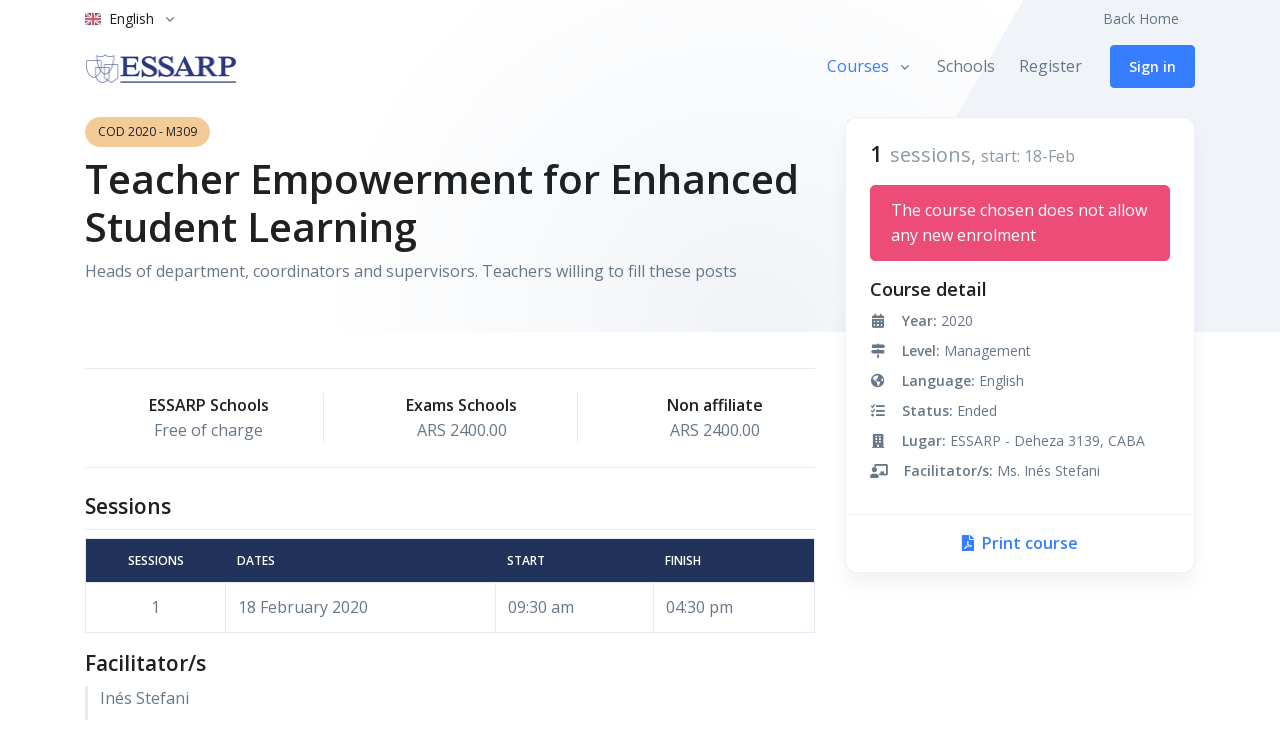

--- FILE ---
content_type: text/html;charset=UTF-8
request_url: https://cursos.essarp.org.ar/course/m309_teacher_empowerment_for_enhanced_student_learning_2020.html
body_size: 13632
content:
<!DOCTYPE html>
<html lang="en">
    <head>
        <title>Detalles del curso - M309, Teacher Empowerment for Enhanced Student Learning</title>
<meta charset="utf-8">
<meta http-equiv="Content-Type" content="text/html; charset=UTF-8" />
<meta name="viewport" content="width=device-width, initial-scale=1, shrink-to-fit=no">

<meta name="keywords" content="KEY WORDS COLLECTIVE TEACHER EFFICACY TEACHER EMPOWERMENT ENHANCED STUDENT LEARNING QUALITY TEACHING FOR BEST LEARNING OPPORTUNITIES SCHOOL CULTURE AND SCHOOL CLIMATE Ines Stefani">

<link rel="shortcut icon" href="/favicon.ico">
<link href="https://fonts.googleapis.com/css2?family=Open+Sans:wght@400;600&display=swap" rel="stylesheet">

<link rel="stylesheet" href="/js/hs-mega-menu/dist/hs-mega-menu.min.css">
<link rel="stylesheet" href="/js/select2/dist/css/select2.min.css">
<link rel="stylesheet" href="/css/fontawesome/css/all.min.css">
<link rel="stylesheet" href="/css/theme.min.css">
<link rel="stylesheet" href="/css/toastr.min.css">
<link rel="stylesheet" href="/css/courses.css">

<script>
    var pageTitle = "Detalles del curso";
</script>

    </head>
    <body>
        <header id="header" class="header header-bg-transparent header-abs-top">
    <div class="header-section">
        <div class="container header-hide-content pt-2">
            <div class="d-flex align-items-center">
                <!-- Language -->
                <div class="hs-unfold">
                    <a class="js-hs-unfold-invoker dropdown-nav-link dropdown-toggle d-flex align-items-center"
                        href="javascript:;" data-hs-unfold-options='{
                        "target": "#languageDropdown",
                        "type": "css-animation",
                        "event": "hover",
                        "hideOnScroll": "true"
                        }'>
                        <img class="dropdown-item-icon mr-2"
                            src="/css/flag-icon-css/flags/4x3/gb.svg"
                            alt="en">
                        <span class="d-inline-block d-sm-none">Eng.</span>
                        <span class="d-none d-sm-inline-block">English</span>
                    </a>
                    <div id="languageDropdown" class="hs-unfold-content dropdown-menu">
                        <a class="dropdown-item active" href="/en.html">English</a>
                        <a class="dropdown-item " href="/es.html">Español</a>
                    </div>
                </div>
                <!-- End Language -->
                <div class="ml-auto">
                    <!-- Jump To -->
                    <div class="hs-unfold d-sm-none mr-2">
                        <a class="js-hs-unfold-invoker dropdown-nav-link dropdown-toggle d-flex align-items-center"
                            href="javascript:;" data-hs-unfold-options='{
                          "target": "#jumpToDropdown",
                          "type": "css-animation",
                          "event": "hover",
                          "hideOnScroll": "true"
                         }'>
                            Jump to
                        </a>

                        <div id="jumpToDropdown" class="hs-unfold-content dropdown-menu">
                            <a class="dropdown-item" href="/">Back Home</a>
                        </div>
                    </div>
                    <!-- End Jump To -->

                    <!-- Links -->
                    <div class="nav nav-sm nav-y-0 d-none d-sm-flex ml-sm-auto">
                        <a class="nav-link" href="/">Back Home</a>
                        <a id="user-in-link" class="d-none nav-link" href="/account.html"></a>
                    </div>
                    <!-- End Links -->
                </div>
                <ul id="user-in" class="d-none list-inline ml-2 mb-0">
                    <!-- Account Login -->
                    <li class="list-inline-item">
                        <div class="hs-unfold">
                            <a class="js-hs-unfold-invoker btn btn-icon btn-xs btn-ghost-secondary"
                                href="/account.html">
                                <i class="fas fa-user-circle"></i>
                            </a>
                        </div>
                    </li>
                    <!-- End Account Login -->
                </ul>
            </div>
        </div>
    </div>
    <div id="logoAndNav" class="container">
        <!-- Nav -->
        <nav class="js-mega-menu navbar navbar-expand-lg">
            <!-- Logo -->
            <a class="navbar-brand" href="https://essarp.org.ar/" aria-label="ESSARP Home">
                <img src="/img/essarp-bienvenida.png" alt="ESSARP Logo">
            </a>
            <!-- End Logo -->
            <!-- Responsive Toggle Button -->
            <button type="button" class="navbar-toggler btn btn-icon btn-sm btn-soft-secondary rounded-circle"
                aria-label="Toggle navigation" aria-expanded="false" aria-controls="navigation" data-toggle="collapse"
                data-target="#navigation">
                <span class="navbar-toggler-default">
                    <svg width="14" height="14" viewBox="0 0 18 18" xmlns="http://www.w3.org/2000/svg">
                        <path fill="currentColor"
                            d="M17.4,6.2H0.6C0.3,6.2,0,5.9,0,5.5V4.1c0-0.4,0.3-0.7,0.6-0.7h16.9c0.3,0,0.6,0.3,0.6,0.7v1.4C18,5.9,17.7,6.2,17.4,6.2z M17.4,14.1H0.6c-0.3,0-0.6-0.3-0.6-0.7V12c0-0.4,0.3-0.7,0.6-0.7h16.9c0.3,0,0.6,0.3,0.6,0.7v1.4C18,13.7,17.7,14.1,17.4,14.1z" />
                    </svg>
                </span>
                <span class="navbar-toggler-toggled">
                    <svg width="14" height="14" viewBox="0 0 18 18" xmlns="http://www.w3.org/2000/svg">
                        <path fill="currentColor"
                            d="M11.5,9.5l5-5c0.2-0.2,0.2-0.6-0.1-0.9l-1-1c-0.3-0.3-0.7-0.3-0.9-0.1l-5,5l-5-5C4.3,2.3,3.9,2.4,3.6,2.6l-1,1 C2.4,3.9,2.3,4.3,2.5,4.5l5,5l-5,5c-0.2,0.2-0.2,0.6,0.1,0.9l1,1c0.3,0.3,0.7,0.3,0.9,0.1l5-5l5,5c0.2,0.2,0.6,0.2,0.9-0.1l1-1 c0.3-0.3,0.3-0.7,0.1-0.9L11.5,9.5z" />
                    </svg>
                </span>
            </button>
            <!-- End Responsive Toggle Button -->
            <!-- Navigation -->
            <div id="navigation" class="collapse navbar-collapse">
                <ul class="navbar-nav">
                    <!-- Courses -->
                    <li class="hs-has-sub-menu navbar-nav-item">
                        <a id="courses-menu" class="hs-mega-menu-invoker nav-link nav-link-toggle active" href="javascript:;"
                            aria-haspopup="true" aria-expanded="false" aria-labelledby="courses-submenu">Courses</a>
                        <!-- Courses - Submenu -->
                        <div id="courses-submenu" class="hs-sub-menu dropdown-menu" aria-labelledby="courses-menu"
                            style="min-width: 230px;">
                            
                            
<a data-id="1" class="dropdown-item course-level" href="/level/kindergarten.html">Kindergarten</a>
<a data-id="11" class="dropdown-item course-level" href="/level/kindergarten__primary.html">Kindergarten / Primary</a>
<a data-id="2" class="dropdown-item course-level" href="/level/primary.html">Primary</a>
<a data-id="10" class="dropdown-item course-level" href="/level/primary__secondary.html">Primary / Secondary</a>
<a data-id="3" class="dropdown-item course-level" href="/level/secondary.html">Secondary</a>
<a data-id="6" class="dropdown-item course-level" href="/level/management.html">Management</a>
<a data-id="5" class="dropdown-item course-level" href="/level/general.html">General</a>
<a data-id="4" class="dropdown-item course-level" href="/level/welcome.html">Welcome</a>
<a data-id="7" class="dropdown-item course-level" href="/level/distance.html">Distance</a>
<a data-id="13" class="dropdown-item course-level" href="/level/culture_programme.html">Culture Programme</a>
                            <div class="dropdown-divider"></div>
                            <div class="px-4">
                                <a class="btn btn-block btn-sm btn-soft-primary transition-3d-hover" href="/">All</a>
                            </div>
                        </div>
                        <!-- End Submenu -->
                    </li>
                    <!-- End Courses -->
                    <!-- Pages -->
                    <li class="navbar-nav-item">
                        <a class="nav-link "
                            href="/schools.html">Schools</a>
                    </li>
                    <li class="navbar-nav-item">
                        <a class="nav-link "
                            href="/register.html">Register</a>
                    </li>
                    <!-- End Pages -->
                    <!-- Button -->
                    <li class="navbar-nav-last-item">
                        <a id="global-login-btn" class="btn btn-sm btn-default transition-3d-hover"
                            href="/login.html">...</a>
                    </li>
                    <!-- End Button -->
                </ul>
            </div>
            <!-- End Navigation -->
        </nav>
        <!-- End Nav -->
    </div>
</header>
        <main id="main-content" role="main">
            <div class="position-relative bg-img-hero" style="background-image: url(/svg/components/abstract-shapes-12.svg);">
                <div class="container space-top-3 space-bottom-lg-1 space-top-lg-3">
                    <!-- Title -->
                    <div id="sticky-start" class="row">
                        <div class="col-md-7 col-lg-8">
                            <small class="btn btn-xs btn-warning btn-pill text-uppercase mb-2">COD 2020 - M309</small>
                            <h1 class="text-lh-sm">Teacher Empowerment for Enhanced Student Learning</h1>
                            <p>Heads of department, coordinators and supervisors. Teachers willing to fill these posts</p>
                        </div>
                    </div>
                    <!-- End Title -->
                </div>
                <!-- Sidebar Content Section -->
                <div class="container course-card position-md-absolute top-0 right-0 left-0">
                    <div class="row justify-content-end">
                        <div id="sticky-parent" class="col-md-5 col-lg-4 position-relative z-index-2">
                            <div class="js-sticky-block card card-bordered"
                                 data-hs-sticky-block-options='{
                                    "parentSelector": "#sticky-parent",
                                    "breakpoint": "md",
                                    "startPoint": "#sticky-start",
                                    "endPoint": "#sticky-end",
                                    "stickyOffsetTop": 25,
                                    "stickyOffsetBottom": 12
                                    }'>

                                <div class="card-body">
                                    <div class="mb-3">
                                        <span class="h3 text-lh-sm mr-1 mb-0">1</span>
                                        <span class="lead text-muted text-lh-sm">sessions, <small>start: 18-Feb</small></span>
                                    </div>

                                    <div class="mb-2">
                                    
                                        <div class="alert alert-danger" role="alert">The course chosen does not allow any new enrolment</div>
                                    
                                    </div>

                                    

                                    <h2 class="h4">Course detail</h2>

                                    <!-- Icon Block -->
                                    <div class="media text-body font-size-1 mb-2">
                                        <div class="min-w-3rem text-center mr-3">
                                            <i class="fa fa-calendar-alt"></i>
                                        </div>
                                        <div class="media-body">
                                            <strong>Year:</strong> 2020
                                        </div>
                                    </div>
                                    <!-- End Icon Block -->

                                    <!-- Icon Block -->
                                    <div class="media text-body font-size-1 mb-2">
                                        <div class="min-w-3rem text-center mr-3">
                                            <i class="fa fa-map-signs"></i>
                                        </div>
                                        <div class="media-body">
                                            <strong>Level:</strong> Management
                                        </div>
                                    </div>
                                    <!-- End Icon Block -->

                                    <!-- Icon Block -->
                                    <div class="media text-body font-size-1 mb-2">
                                        <div class="min-w-3rem text-center mr-3">
                                            <i class="fa fa-globe-americas"></i>
                                        </div>
                                        <div class="media-body">
                                            <strong>Language:</strong> English
                                        </div>
                                    </div>
                                    <!-- End Icon Block -->

                                    <!-- Icon Block -->
                                    <div class="media text-body font-size-1 mb-2">
                                        <div class="min-w-3rem text-center mr-3">
                                            <i class="fa fa-tasks"></i>
                                        </div>
                                        <div class="media-body">
                                            <strong>Status:</strong> Ended
                                        </div>
                                    </div>
                                    <!-- End Icon Block -->

                                    <!-- Icon Block -->
                                    <div class="media text-body font-size-1 mb-2">
                                        <div class="min-w-3rem text-center mr-3">
                                            <i class="fa fa-building"></i>
                                        </div>
                                        <div class="media-body">
                                            <strong>Lugar:</strong> ESSARP - Deheza 3139, CABA
                                        </div>
                                    </div>
                                    <!-- End Icon Block -->

                                    <!-- Icon Block -->
                                    <div class="media text-body font-size-1 mb-2">
                                        <div class="min-w-3rem text-center mr-3">
                                            <i class="fa fa-chalkboard-teacher"></i>
                                        </div>
                                        <div class="media-body">
                                            <strong>Facilitator/s:</strong> Ms. Inés Stefani
                                        </div>
                                    </div>
                                    <!-- End Icon Block -->
                                </div>

                                <!-- Print PDF -->
                                <a class="card-footer text-center font-weight-bold py-3"
                                    href="#">
                                    <i class="fa fa-file-pdf mr-1"></i>
                                    Print course
                                </a>
                                <!-- End Print PDF -->
                            </div>
                        </div>
                    </div>
                </div>
                <!-- End Sidebar Content Section -->
            </div>
            <!-- Course detail -->
            <div class="container space-top-1 space-top-lg-1 space-bottom-1 space-bottom-lg-1">
                <div class="row mb-4">
                    <div class="col-md-7 col-lg-8">
                        <!-- View Info -->
                        
                        
                        
                        <div class="border-top border-bottom py-4 mt-1 mb-4">
                            <div class="row justify-content-sm-between">
                                <div class="px-4 col-sm-4 text-sm-center mb-2 mb-sm-0">
                                    <div class="pl-md-4">
                                        <span class="text-dark font-weight-bold">ESSARP Schools</span><br>
                                        <span>Free of charge</span>
                                    </div>
                                </div>
                                <div class="px-4 col-sm-4 text-sm-center column-divider-sm">
                                    <div class="pl-md-4">
                                        <span class="text-dark font-weight-bold">Exams Schools</span><br>
                                        <span>ARS 2400.00</span>
                                    </div>
                                </div>
                                <div class="px-4 col-sm-4 text-sm-center column-divider-sm">
                                    <div class="pl-md-4">
                                        <span class="text-dark font-weight-bold">Non affiliate</span><br>
                                        <span>ARS 2400.00</span>
                                    </div>
                                </div>
                                
                            </div>
                        </div>
                        <!-- End View Info -->

                        <h3 class="mt-4">Sessions</h3>
                        <hr class="my-2">

                        <table class="table table-bordered">
                            <thead class="thead-dark">
                                <tr>
                                    <th class="text-center" scope="col">Sessions</th>
                                    <th scope="col">Dates</th>
                                    
                                    <th scope="col">Start</th>
                                    <th scope="col">Finish</th>
                                    
                                </tr>
                            </thead>
                            <tbody>
                                
                                <tr>
                                    <td class="text-center">1</td>
                                    
                                    <td>18 February 2020</td>
                                    <td>09:30 am</td>
                                    <td>04:30 pm</td>
                                    
                                </tr>
                                
                            </tbody>
                        </table>

                        <h3>Facilitator/s</h3>
                        
                        <blockquote class="blockquote mb-3">
                            <p class="mb-0">Inés Stefani</p>
                            
                            <footer class="ml-4 blockquote-footer">
                                Inés Stefani is a Uruguayan teacher who graduated from "Magisterio" in 1980 and since then has taught at bilingual schools. In 1989 she graduated as a Reading Recovery teacher in New Zealand. She has worked and studied for 4 years in that country. She later completed a Bachelors of Education in Teaching, and a Masters Degree in Teaching at the University of Auckland in New Zealand as well as a Certificate in School Middle Management, at UNITEC, Auckland, New Zealand. Inés has been doing consultancy work, in the field of literacy acquisition, nationally and internationally, especially in Brazil and Argentina since 2003. She was Academic Principal from 2005 to 2010 and Head of School from 2011 to 2017 at Woodlands School, in Montevideo, Uruguay.<br>She has just recently retired from that job, after 37 years of teaching, and is back doing consultancy work.She is currently teaching at Universidad de Montevideo at Magisterio Bilingual.
                            </footer>
                            
                        </blockquote>
                        

                        

<!-- Card -->
<div class="card card-bordered overflow-hidden mb-1">
    <div class="card-header card-collapse" id="dest-head">
        <a class="btn btn-link btn-sm btn-block card-btn  p-3" href="javascript:void(0);" role="button" data-toggle="collapse"
            data-target="#dest-collapse" aria-expanded="true" aria-controls="dest-collapse">
            <!-- Header -->
            <span class="row">
                <span class="col-8">
                    <span class="media">
                        <span class="card-btn-toggle mr-3 ml-0">
                            <span class="card-btn-toggle-default">&plus;</span>
                            <span class="card-btn-toggle-active">&minus;</span>
                        </span>
                        <span class="media-body">
                            <span class="text-body font-weight-bold mr-5">For</span>
                        </span>
                    </span>
                </span>
                <span class="col-4 text-right">
                    <span class="text-muted">(more)</span>
                </span>
            </span>
            <!-- End Header -->
        </a>
    </div>
    <div id="dest-collapse" class="collapse show" aria-labelledby="dest-head">
        <div class="card-body p-0">
            <!-- Course dest- -->
            <div class="border-bottom py-3 pr-3 pl-6">
                <div class="row">
                    <div class="col">
                        <span class="media-body">
                            <span>Heads of department, coordinators and supervisors. Teachers willing to fill these posts</span>
                        </span>
                    </div>
                </div>
            </div>
            <!-- End Course Program -->
        </div>
    </div>
</div>
<!-- End Card -->


                        

<!-- Card -->
<div class="card card-bordered overflow-hidden mb-1">
    <div class="card-header card-collapse" id="obj-head">
        <a class="btn btn-link btn-sm btn-block card-btn collapsed p-3" href="javascript:void(0);" role="button" data-toggle="collapse"
            data-target="#obj-collapse" aria-expanded="false" aria-controls="obj-collapse">
            <!-- Header -->
            <span class="row">
                <span class="col-8">
                    <span class="media">
                        <span class="card-btn-toggle mr-3 ml-0">
                            <span class="card-btn-toggle-default">&plus;</span>
                            <span class="card-btn-toggle-active">&minus;</span>
                        </span>
                        <span class="media-body">
                            <span class="text-body font-weight-bold mr-5">Objectives</span>
                        </span>
                    </span>
                </span>
                <span class="col-4 text-right">
                    <span class="text-muted">(more)</span>
                </span>
            </span>
            <!-- End Header -->
        </a>
    </div>
    <div id="obj-collapse" class="collapse " aria-labelledby="obj-head">
        <div class="card-body p-0">
            <!-- Course obj- -->
            <div class="border-bottom py-3 pr-3 pl-6">
                <div class="row">
                    <div class="col">
                        <span class="media-body">
                            <span>- Viewing the role of principals as instructional leaders <br>- Understanding the correlation between teachers’ efficacy and enhanced student learning<br>- Discussing the concept of Collective Teacher Efficacy <br>- Empowering teachers through effective teacher appraisal systems, professional development and celebrations <br>- Building a strong community of learners – teachers and students <br>- Developing good communication and professional relationships: school culture and school climate</span>
                        </span>
                    </div>
                </div>
            </div>
            <!-- End Course Program -->
        </div>
    </div>
</div>
<!-- End Card -->


                        

<!-- Card -->
<div class="card card-bordered overflow-hidden mb-1">
    <div class="card-header card-collapse" id="cont-head">
        <a class="btn btn-link btn-sm btn-block card-btn collapsed p-3" href="javascript:void(0);" role="button" data-toggle="collapse"
            data-target="#cont-collapse" aria-expanded="false" aria-controls="cont-collapse">
            <!-- Header -->
            <span class="row">
                <span class="col-8">
                    <span class="media">
                        <span class="card-btn-toggle mr-3 ml-0">
                            <span class="card-btn-toggle-default">&plus;</span>
                            <span class="card-btn-toggle-active">&minus;</span>
                        </span>
                        <span class="media-body">
                            <span class="text-body font-weight-bold mr-5">Content</span>
                        </span>
                    </span>
                </span>
                <span class="col-4 text-right">
                    <span class="text-muted">(more)</span>
                </span>
            </span>
            <!-- End Header -->
        </a>
    </div>
    <div id="cont-collapse" class="collapse " aria-labelledby="cont-head">
        <div class="card-body p-0">
            <!-- Course cont- -->
            <div class="border-bottom py-3 pr-3 pl-6">
                <div class="row">
                    <div class="col">
                        <span class="media-body">
                            <span>- The role of principals to make a difference to instructional leadership<br>- CTE - collective teacher efficacy: teacher empowerment<br>- Characteristics of effective teachers<br>- Collaborative practices and celebrations that challenge and promote learning<br>- School culture and school climate</span>
                        </span>
                    </div>
                </div>
            </div>
            <!-- End Course Program -->
        </div>
    </div>
</div>
<!-- End Card -->


                        

<!-- Card -->
<div class="card card-bordered overflow-hidden mb-1">
    <div class="card-header card-collapse" id="met-head">
        <a class="btn btn-link btn-sm btn-block card-btn collapsed p-3" href="javascript:void(0);" role="button" data-toggle="collapse"
            data-target="#met-collapse" aria-expanded="false" aria-controls="met-collapse">
            <!-- Header -->
            <span class="row">
                <span class="col-8">
                    <span class="media">
                        <span class="card-btn-toggle mr-3 ml-0">
                            <span class="card-btn-toggle-default">&plus;</span>
                            <span class="card-btn-toggle-active">&minus;</span>
                        </span>
                        <span class="media-body">
                            <span class="text-body font-weight-bold mr-5">Methodology</span>
                        </span>
                    </span>
                </span>
                <span class="col-4 text-right">
                    <span class="text-muted">(more)</span>
                </span>
            </span>
            <!-- End Header -->
        </a>
    </div>
    <div id="met-collapse" class="collapse " aria-labelledby="met-head">
        <div class="card-body p-0">
            <!-- Course met- -->
            <div class="border-bottom py-3 pr-3 pl-6">
                <div class="row">
                    <div class="col">
                        <span class="media-body">
                            <span>- Presentations<br>- Discussions<br>- Sharing experiences</span>
                        </span>
                    </div>
                </div>
            </div>
            <!-- End Course Program -->
        </div>
    </div>
</div>
<!-- End Card -->


                        

<!-- Card -->
<div class="card card-bordered overflow-hidden mb-1">
    <div class="card-header card-collapse" id="bibl-head">
        <a class="btn btn-link btn-sm btn-block card-btn collapsed p-3" href="javascript:void(0);" role="button" data-toggle="collapse"
            data-target="#bibl-collapse" aria-expanded="false" aria-controls="bibl-collapse">
            <!-- Header -->
            <span class="row">
                <span class="col-8">
                    <span class="media">
                        <span class="card-btn-toggle mr-3 ml-0">
                            <span class="card-btn-toggle-default">&plus;</span>
                            <span class="card-btn-toggle-active">&minus;</span>
                        </span>
                        <span class="media-body">
                            <span class="text-body font-weight-bold mr-5">Bibliography</span>
                        </span>
                    </span>
                </span>
                <span class="col-4 text-right">
                    <span class="text-muted">(more)</span>
                </span>
            </span>
            <!-- End Header -->
        </a>
    </div>
    <div id="bibl-collapse" class="collapse " aria-labelledby="bibl-head">
        <div class="card-body p-0">
            <!-- Course bibl- -->
            <div class="border-bottom py-3 pr-3 pl-6">
                <div class="row">
                    <div class="col">
                        <span class="media-body">
                            <span>- Teachers Make a Difference, What is the research evidence? John Hattie University of Auckland<br>- Twelve Characteristics of an Effective Teacher, A Longitudinal, Qualitative, Quasi-Research Study of In-service and Pre-service Teachers’ Opinions by Robert J. Walker<br>- Review of research “How leadership influences student learning” ,Kenneth Leithwood, Karen Seashore Louis, Stephen Anderson and Kyla Wahlstrom<br>- What Reflects a Great School? Not Test Scores, Regie Routman<br>- Collective Teacher Efficacy (CTE) according to John Hattie<br>https://visible-learning.org/2018/03/collective-teacher-efficacy-hattie/<br>- Teacher Efficacy: Why It Matters and How Administrators Can Help<br>https://education.cu-portland.edu/blog/curriculum-teaching-strategies/improve-teacher-efficacy/</span>
                        </span>
                    </div>
                </div>
            </div>
            <!-- End Course Program -->
        </div>
    </div>
</div>
<!-- End Card -->



                        <div id="sticky-end"></div>

                    </div>
                </div>
                <a class="btn btn-sm btn-outline-primary transition-3d-hover" href="/">Go back</a>
            </div>
            <!-- Course detail end -->
        </main>
        <div id="content"></div>
        <!-- Go to Top -->
<a class="js-go-to go-to position-fixed" href="javascript:;" style="visibility: hidden;"
    data-hs-go-to-options='{"offsetTop": 700,"position": {"init": {"right": 15},"show": {"bottom": 15},"hide": {"bottom": -15}}}'>
    <i class="fas fa-angle-up"></i>
</a>
<!-- End Go to Top -->
<footer class="bg-dark">
    <div class="container">
        <div class="space-1">
            <div class="row justify-content-lg-between">
                <div class="col-lg-4 ml-lg-auto mb-5 mb-lg-0">
                    <!-- Logo -->
                    <div class="mb-4">
                        <a href="https://essarp.org.ar/" aria-label="ESSARP Home">
                            <img class="brand" src="/img/essarp-logo-wh.png" alt="Essarp">
                        </a>
                    </div>
                    <!-- End Logo -->
                    <h5 class="text-white">About Us</h5>
                    <!-- About Link -->
                    <ul class="nav nav-sm nav-x-0 nav-white flex-column">
                        <li class="nav-item">
                            <a target="_blank" class="nav-link" href="https://essarp.org.ar/our-history/">Our History</a>
                        </li>
                        <li class="nav-item">
                            <a class="nav-link" href="https://adminexams.essarp.org.ar/">International Examinations <span
                                    class="badge badge-primary ml-1">Enrol Now</span></a>
                        </li>
                        <li class="nav-item">
                            <a class="nav-link" href="https://essarp.org.ar/academic-activities/">Academic Activities</a>
                        </li>
                    </ul>
                    <!-- End About Link -->
                </div>
                <div class="col-lg-4 mb-3 mb-lg-0">
                    <!-- Contacts Link -->
                    <ul class="nav nav-sm nav-x-0 nav-white flex-column">
                        <li class="nav-item">
                            <a class="nav-link media" target="_blank" href="https://www.google.com/maps/place/Deheza+3139,+C1429EBC+CABA,+Argentina/@-34.5437302,-58.4810428,17">
                                <span class="media">
                                    <span class="fas fa-location-arrow mt-1 mr-2"></span>
                                    <span class="media-body">
                                        Deheza 3139 (C1429EBC) Buenos Aires Argentina
                                    </span>
                                </span>
                            </a>
                        </li>
                        <li class="nav-item">
                            <a class="nav-link media" href="tel:1145457218">
                                <span class="media">
                                    <span class="fas fa-phone-alt mt-1 mr-2"></span>
                                    <span class="media-body">
                                        (+54 11) 4545-7218
                                    </span>
                                </span>
                            </a>
                        </li>
                        <li class="nav-item">
                            <a class="nav-link media" href="mailto:centre@essarp.org.ar">
                                <span class="media">
                                    <span class="fas fa-envelope-open mt-1 mr-2"></span>
                                    <span class="media-body">Centre: centre@essarp.org.ar</span>
                                </span>
                            </a>
                        </li>
                        <li class="nav-item">
                            <a class="nav-link media" href="mailto:exams@essarp.org.ar">
                                <span class="media">
                                    <span class="fas fa-envelope-open mt-1 mr-2"></span>
                                    <span class="media-body">Exams: exams@essarp.org.ar</span>
                                </span>
                            </a>
                        </li>
                    </ul>
                    <!-- End Contacts Link -->
                </div>
                <div class="col-lg-4">
                    <a href="https://essarp.org.ar/wp-content/uploads/2025/10/Certificacion-Bureau-Veritas.pdf" target="_blank">
                        <img style="width: 75%" class="mx-auto img-fluid" src="/ISO-9001.png">
                    </a>
                </div>
            </div>
        </div>

        <hr class="opacity-xs my-0">

        <div class="space-1">
            <div class="row align-items-md-center">
                <div class="col-md-6 mb-5">
                    <img class="img-fluid" src="/img/authorised-platinum-exam-centre-logo_White.png">
                </div>
                <div class="col-md-6 mb-5">
                    <img style="width: 75%" class="img-fluid" src="/img/blanco-con-escudo-color-transparente.png">
                </div>
            </div>
        </div>

        <hr class="opacity-xs my-0">

        <div class="space-1">
            <div class="row align-items-md-center mb-7">
                <div class="col-md-6 mb-4 mb-md-0">
                    <!-- Nav Link -->
                    <ul class="nav nav-sm nav-white nav-x-sm align-items-center">
                        <li class="nav-item">
                            <a target="_blank" class="nav-link" href="https://essarp.org.ar/quality-policy/">Quality Policy</a>
                        </li>
                        <li class="nav-item opacity mx-3">&#47;</li>
                        <li class="nav-item">
                            <a target="_blank" class="nav-link" href="https://essarp.org.ar/contact/">Contact Us</a>
                        </li>
                        <li class="nav-item opacity mx-3">&#47;</li>
                        <li class="nav-item">
                            <a target="_blank" class="nav-link" href="https://essarp.org.ar/">Go to ESSARP</a>
                        </li>
                    </ul>
                    <!-- End Nav Link -->
                </div>
                <div class="col-md-6 text-md-right">
                    <ul class="list-inline mb-0">
                        <!-- Social Networks -->
                        <li class="list-inline-item">
                            <a target="_blank" class="btn btn-xs btn-icon btn-soft-light"
                                href="https://www.facebook.com/Essarp-Centre-1940147106222009/">
                                <i class="fab fa-facebook-f"></i>
                            </a>
                        </li>
                        <li class="list-inline-item">
                            <a target="_blank" class="btn btn-xs btn-icon btn-soft-light"
                                href="https://www.instagram.com/essarpcentre/">
                                <i class="fab fa-instagram"></i>
                            </a>
                        </li>
                        <li class="list-inline-item">
                            <a target="_blank" class="btn btn-xs btn-icon btn-soft-light"
                                href="https://twitter.com/ESSARPCentre">
                                <i class="fab fa-twitter"></i>
                            </a>
                        </li>
                        <!-- End Social Networks -->
                        <!-- Language -->
                        <li class="list-inline-item">
                            <div class="hs-unfold">
                                <a class="js-hs-unfold-invoker dropdown-toggle btn btn-xs btn-soft-light"
                                    href="javascript:;" data-hs-unfold-options='{
                                        "target": "#footerLanguage",
                                        "type": "css-animation",
                                        "animationIn": "slideInDown"
                                    }'>
                                    <img class="dropdown-item-icon" src="/css/flag-icon-css/flags/4x3/gb.svg"
                                        alt="United States Flag">
                                    <span>English</span>
                                </a>

                                <div id="footerLanguage"
                                    class="hs-unfold-content dropdown-menu dropdown-unfold dropdown-menu-bottom mb-2">
                                    <a class="dropdown-item active" href="/en.html">English</a>
                                    <a class="dropdown-item " href="/es.html">Español</a>
                                </div>
                            </div>
                        </li>
                        <!-- End Language -->
                    </ul>
                </div>
            </div>
            <!-- Copyright -->
            <div class="w-md-75 text-lg-center mx-lg-auto">
                <p class="text-white opacity-sm small">&copy; 2023 ESSARP. Todos los derechos reservados.</p>
                <p class="text-white opacity-sm small">When you visit or interact with our sites, services or tools, we
                    or our authorised service providers may use cookies for storing information to help provide you with
                    a better, faster and safer experience.</p>
            </div>
            <!-- End Copyright -->
        </div>
    </div>
</footer>
        
<script>
    var translations = {
    // autogenerated 
        'ACCOUNT': "Account",//#1
        'ACCOUNT_HOME': "Home",//#2
        'ADD_ADDRESS': "Add a new address",//#3
        'ADD_PHONE': "Add a new phone",//#4
        'ADDRESS_HELP': "Click on the address you want to update",//#5
        'ADDRESS_LIST': "Address list",//#6
        'ADDRESS_TYPE': "Address type",//#7
        'AGREE': "I agree to the",//#8
        'ALERT_NO_ADDRESS': "No addresses associated to your account were found",//#9
        'ALERT_NO_PHONES': "No phone numbers associated to your account were found",//#10
        'ALL_COURSES': "All",//#11
        'ALL_FIELDS_REQUIRED': "* All the fields are required",//#12
        'ALREADY_REGISTERED': "Already have an account?",//#13
        'AREA_CODE': "Area code",//#14
        'AVAILABILITY_AFTERNOON': "Afternoon",//#15
        'AVAILABILITY_EVENING': "Evenings",//#16
        'AVAILABILITY_MORNING': "Morning",//#17
        'BACK_HOME': "Back Home",//#18
        'BACK_TO_SIGNIN': "Back to sign in",//#19
        'BIO': "Biography",//#20
        'BIO_ENGLISH': "Biography in English",//#21
        'BIO_HELP': "they are required in order to coordinate a course",//#22
        'BIO_MAX_WORDS': "(100 words aprox.)",//#23
        'BIO_NAV': "Biography",//#24
        'BIO_QUALIFICATION': "Qualification",//#25
        'BIO_SPANISH': "Biography in Spanish",//#26
        'BIO_SUBTITLE': "This information will be included in the course programme when it is sent out",//#27
        'BIO_TITLE': "Change your biographical details",//#28
        'BIRTH_DATE': "Date of birth",//#29
        'BUTTON_BACK': "Go back",//#30
        'BUTTON_ENROLL': "Enrol online for this course",//#31
        'BUTTON_ENROLL_SHORT': "Enrol",//#32
        'BUTTON_UPLOAD_FILE': "Add file",//#33
        'CANCEL': "Cancel",//#34
        'CANCELAR_INSCRIPCION': "Cancelar",//#35
        'CENTRES_SELECTION': "Schools",//#36
        'CHANGE_PASSWORD': "Change password",//#37
        'CHANGE_PHONE': "Update existing phone number",//#38
        'CHOOSE_ROLE': "Choose the role and the centre you want to apply to the course with",//#39
        'CITY': "city",//#40
        'CITY_LABEL': "City",//#41
        'CLICK_TO_ENROL': "Click here to enroll",//#42
        'CONFIRM_NEW_PASSWORD': "Confirm your new password",//#43
        'CONTACT': "Contact",//#44
        'CONTACT_INFO': "Contact information",//#45
        'CONTACT_NAV': "Contact",//#46
        'CONTACT_TYPE': "Tipo de contacto",//#47
        'COUNTRY_CODE': "Country code (without +)",//#48
        'COUNTRY_CODE_HELP': "Country code for Argentina is 54",//#49
        'COURSE': "Course",//#50
        'COURSE_CREATE': "Complete the following form to request the approval of the new course",//#51
        'COURSE_FEE': "Course fee",//#52
        'COURSE_FORM_ADDRESSED': "Addressed to",//#53
        'COURSE_FORM_AVAILABILITY': "Facilitator's availability",//#54
        'COURSE_FORM_BIBLIOGRAPHY': "Bibliography",//#55
        'COURSE_FORM_COMMENTS': "Comments / Remarks for ESSARP",//#56
        'COURSE_FORM_CONTENTS': "Contents",//#57
        'COURSE_FORM_DESCRIPTION': "Description of the course",//#58
        'COURSE_FORM_FACILITATOR': "Facilitator(s)",//#59
        'COURSE_FORM_KEYWORDS': "Keywords",//#60
        'COURSE_FORM_LANGUAGE': "Language of the course",//#61
        'COURSE_FORM_LEVEL': "Level",//#62
        'COURSE_FORM_MATERIAL': "Material required",//#63
        'COURSE_FORM_METHODOLOGY': "Methodology",//#64
        'COURSE_FORM_OBJECTIVES': "Objectives",//#65
        'COURSE_FORM_OTHERS': "Others (specify)",//#66
        'COURSE_FORM_SESSIONS': "Number of sessions",//#67
        'COURSE_FORM_TITLE': "Name of the activity",//#68
        'COURSE_FORM_UPLOAD': "Upload Files",//#69
        'COURSE_FORM_YEAR': "Academic year",//#70
        'COURSE_LANG': "Language",//#71
        'COURSE_MATERIAL_AUDIO': "Audio",//#72
        'COURSE_MATERIAL_DIAPO': "Slide projector",//#73
        'COURSE_MATERIAL_FLIP': "Flipchart",//#74
        'COURSE_MATERIAL_PROJECTOR': "Multimedia projector",//#75
        'COURSE_MATERIAL_RETRO': "Overhead projector",//#76
        'COURSE_MATERIAL_TV': "TV / Video",//#77
        'COURSE_NEW': "Create a new course",//#78
        'COURSE_NOT_FOUND': "El curso solicitado no fue encontrado",//#79
        'COURSE_STARTS': "Starting date",//#80
        'COURSES': "COURSES",//#81
        'COURSES_EMPTY': "There are no courses registered in your account",//#82
        'COURSES_HELP': "to request the publication of a new course click on \"Create a new course\" and follow the instructions. You may consult the enrolment once the course has been considered",//#83
        'COURSES_TOP': "Courses",//#84
        'CREATE': "Create",//#85
        'CREATE_COURSE': "Create a new course",//#86
        'CURRENT_PASSWORD': "Current password",//#87
        'DEFAULT': "Default",//#88
        'EDITAR_CURSO': "Ver y Editar curso",//#89
        'EMAIL': "Email",//#90
        'EMAIL_ADDRESS': "Email address",//#91
        'EMAIL_LONG': "Email address",//#92
        'en': "English",//#93
        'ENROLLED': "Enrolment date",//#94
        'ENROLMENT_ROLE': "School & role",//#95
        'ENROLMENT_STATUS_ACCEPTED': "The registration has been considered and updated",//#96
        'ENROLMENT_STATUS_CANCELLED': "Your registration has been considered and refused, the reason was advised by e-mail",//#97
        'ENROLMENT_STATUS_CERT_READY': "Download certificate in PDF format",//#98
        'ENROLMENT_STATUS_DELETE': "If available, click on this icon to delete the enrolment",//#99
        'ENROLMENT_STATUS_FEE': "There is an enrolment fee for this course",//#100
        'ENROLMENT_STATUS_REVIEW': "Your enrolment is awaiting revision",//#101
        'ENROLMENT_STATUS_WAITING': "Your registration has been updated and is awaiting confirmation of the vacancy",//#102
        'ENROLMENTS': "Enrolments",//#103
        'ENTER_CURRENT_PASSWORD': "Ingrese su contraseña actual",//#104
        'ENTER_NEW_PASSWORD': "Enter new password",//#105
        'ERROR_LOGIN_FAILED': "Login failed. Try again",//#106
        'es': "Spanish",//#107
        'ESTADO_NUEVO_WEB': "Nuevo",//#108
        'FIND_COURSE': "Search for courses",//#109
        'FIRST_NAME': "Names",//#110
        'FORGOT_PASSWORD': "Forgot Password?",//#111
        'FRIDAY': "Friday",//#112
        'HELP_MY_COURSES_DETAIL': "Desde aqui puede hacer el seguimiento de las inscripciones al curso elegido\n- Si la información publicada no es correcta contáctense con ESSARP\n- El curso ya se encuentra publicado y puede accederlo via web navegando el sitio web o usando el buscador",//#113
        'INICIO': "Home",//#114
        'JUMP_TO': "Jump to",//#115
        'LABEL_TV': "TV / Video",//#116
        'LAST_NAME': "Surname",//#117
        'LEVEL': "Nivel",//#118
        'LOADING': "Loading ...",//#119
        'LOGIN': "Sign in",//#120
        'MANAGE': "Manage",//#121
        'MATERIAL': "Downloads",//#122
        'MONDAY': "Monday",//#123
        'MY_COURSES': "My Courses",//#124
        'MY_ENROLMENTS': "My Enrolments",//#125
        'MY_ENROLMENTS_EMPTY': "No registrations have been found in your account",//#126
        'MY_ENROLMENTS_HELP': "To enrol for a course choose from search courses and follow the enrolment instructions",//#127
        'MY_ENROLMENTS_SUBTITLE': "Enrolments registered to your account. Click on the course name link to see the detailed course information.",//#128
        'MY_ENROLMENTS_TABLE': "Enrolments details",//#129
        'NAV_HOME': "Página inicial",//#130
        'NAV_MORE': "More results",//#131
        'NAV_REGISTER': "Register",//#132
        'NEW_PASSWORD': "New password",//#133
        'NEW_PHONE': "Add a new phone number",//#134
        'NO_ACCOUNT_QUESTION': "Don't have an account?",//#135
        'NO_COURSES_CREATED': "No se encontraron cursos asociados a su cuenta, puede crear uno nuevo con el boton de arriba",//#136
        'NRO_DOC': "Document number",//#137
        'PASSWORD': "Password",//#138
        'PASSWORD_HELP': "Please enter your new password and confirm it in the second box The password should have no less than 6 characters and should not contain spaces at the beginning or at the end",//#139
        'PASSWORD_NAV': "Password",//#140
        'PASSWORD_TITLE': "Password administration",//#141
        'PHONE_EXT': "Extension",//#142
        'PHONE_HELP': "Click on the phone number you want to update",//#143
        'PHONE_LIST': "Phone list",//#144
        'PHONE_NUMBER': "Number",//#145
        'PHONE_TYPE': "Phone type",//#146
        'PHONE_TYPE': "Phone type",//#147
        'PROFILE': "Profile",//#148
        'PROFILE_HELP': "If you cannot change your details you should wait until ESSARP verifies the information you entered",//#149
        'PROFILE_SUBTITLE': "Your personal information associated to your account",//#150
        'RECOVER_SENT': "If the email address you entered corresponds to a registered user, you will receive an email with the instructions to change the password.",//#151
        'REGISTER_CHECK_EMAIL': "Please verify that the e-mail address is correct. It is required to activate your account. After registering you will receive a confirmation by e-mail to complete the process.",//#152
        'REGISTER_NEWSLETTER': "Signup for our monthly newsletter to keep up to date with our latests courses",//#153
        'REQUEST_LINK': "Request Reset Link",//#154
        'ROLES_HELP': "To change the information here you should contact ESSARP",//#155
        'ROLES_TABLE_ROLES_TITLE': "Role",//#156
        'ROLES_TABLE_SCHOOL_TITLE': "Associated school",//#157
        'ROLES_TITLE': "Roles associated with your account",//#158
        'SATURDAY': "Saturday",//#159
        'SAVE_CHANGES': "Save changes",//#160
        'SCHOOL': "School",//#161
        'SCHOOLS_NAV': "School & roles",//#162
        'SEARCH': "Search",//#163
        'SEARCH_CENTRE': "Search centre",//#164
        'SELECT_CENTRE': "Select one or more schools",//#165
        'SESSION_QTY': "Sessions",//#166
        'SESSIONS_HELP': "(3hs per session)",//#167
        'SIGNUP': "Signup",//#168
        'SUBMIT_REQUEST': "Request",//#169
        'SUBMIT_RESEND': "Resend confirmation email",//#170
        'SUBMIT_UPDATE': "Update",//#171
        'TERMS_CONDITIONS': "Terms and Conditions",//#172
        'THURSDAY': "Thursday",//#173
        'TIPO_DOC': "Document Type",//#174
        'TITLE': "My Account",//#175
        'TITLE_COURSE_FOR': "Dirigido a",//#176
        'TITLE_SEARCH_RESULTS': "Búsqueda de cursos",//#177
        'TRAT_EN_ANT': "Treatment in English",//#178
        'TRAT_EN_POST': "Treatment in English (post)",//#179
        'TRAT_ES': "Treatment in Spanish",//#180
        'TUESDAY': "Tuesday",//#181
        'UPLOAD_CREATED': "Los archivos podrán subirse una vez que el curso ya esté creado",//#182
        'UPLOAD_HELP': "You can upload documents, images and all the material you want to send to ESSARP to print.",//#183
        'USER_CHANGE_HELP': "If you want to change your email address, please change your user name here",//#184
        'USER_CHANGE_NEW': "Enter your new user here (must be a valid email address)",//#185
        'USER_CHANGE_PENDING': "Email pending verification. Once you enter the link that we send you, the change will become effective",//#186
        'USER_CHANGE_TITLE': "Request a username change + update your email address",//#187
        'USER_CURRENT': "Your current user is",//#188
        'USER_NAV': "User",//#189
        'USERNAME': "Username",//#190
        'VALIDATION_CENTRES': "Select one or more schools. Choose the none option if your school is not on the list",//#191
        'VALIDATION_CHOOSE_FILE': "Choose a file to upload, click choose button",//#192
        'VALIDATION_COUNTRY_CODE_MAX': "el mayor numero posible es 9999",//#193
        'VALIDATION_COUNTRY_CODE_MAXLENGTH': "ingrese menos de 5 numeros",//#194
        'VALIDATION_COUNTRY_CODE_MIN': "el menor numero posible es 1",//#195
        'VALIDATION_COUNTRY_CODE_MINLENGTH': "ingrese al menos un numero",//#196
        'VALIDATION_COUNTRY_CODE_NUMBER': "ingrese solo numeros",//#197
        'VALIDATION_COUNTRY_CODE_REQUIRED': "el codigo es requerido",//#198
        'VALIDATION_COURSE_NAME': "Ingrese el nombre del curso",//#199
        'VALIDATION_COURSE_SEARCH_QUERY': "Ingrese parte del nombre del curso a buscar",//#200
        'VALIDATION_EMAIL': "Enter your email",//#201
        'VALIDATION_FIRST_NAME': "Enter your first name",//#202
        'VALIDATION_FORM': "The form contains errors, please verify all fields marked as required are correct",//#203
        'VALIDATION_LAST_NAME': "Enter your last name",//#204
        'VALIDATION_LEVEL': "Elija un nivel",//#205
        'VALIDATION_ONLY_NUMBERS': "Ingrese solo numeros",//#206
        'VALIDATION_PASSWORD': "Enter your password",//#207
        'VALIDATION_PASSWORD_LENGTH': "Enter at least 8 characters",//#208
        'VALIDATION_REQUIRED': "Este campo es obligatorio",//#209
        'VALIDATION_SAME_PASSWORD': "Ingrese la misma contraseña dos veces",//#210
        'VALIDATION_SESSION_NUM': "Ingrese las sesiones del curso",//#211
        'VALIDATION_TERMS': "Please accept our Terms and Conditions.",//#212
        'VALIDATION_USERNAME': "Enter your username",//#213
        'VALIDATION_USERNAME_EMAIL': "You username must be a valid email",//#214
        'VERIFIED': "Verified user",//#215
        'WEDNESDAY': "Wednesday",//#216
        'YOUR_EMAIL': "You email",//#217
        'YOUR_LAST_NAME': "Your lastname",//#218
        'YOUR_NAME': "Your name",//#219
    };
</script>

        <!-- common start -->
<script>
  var appLang = 'en';
  var appVersion = '0.1';
  var isAdmin = false;
</script>
<script>
  var personName = '';
</script>
<!-- shared templates -->
<script id="_loaded_" type="text/x-handlebars-template"></script>
<script id="common-header-partial" type="text/x-handlebars-template"></script>
<script id="loading-animated-template" type="text/x-handlebars-template">
<div class="container">
  <div class="bg-light rounded-lg overflow-hidden space-top-2 space-top-lg-1 pl-5 pl-md-8">
    <div class="row justify-content-lg-between align-items-lg-center no-gutters">
        <div class="d-flex mb-4">
            <div class="spinner-border ml-auto" role="status" aria-hidden="true"></div>
            <h3 class="ml-2 text-body">{{translate 'LOADING'}}</h3>
        </div>
    </div>
</div>
</script>

<script id="loading-transparent-animated-template" type="text/x-handlebars-template">
<div class="overflow-hidden space-1">
    <div class="row justify-content-lg-between align-items-lg-center no-gutters">
        <div class="d-flex mb-4">
            <div class="spinner-border ml-auto" role="status" aria-hidden="true"></div>
            <h3 class="ml-2 text-body">{{translate 'LOADING'}}</h3>
        </div>
    </div>
</div>
</script>

<script id="loading-inner-animated-template" type="text/x-handlebars-template">
<div class="row justify-content-lg-between no-gutters">
    <div class="d-flex mb-1">
        <div class="spinner-border spinner-sm ml-auto" role="status" aria-hidden="true"></div>
        <h4 class="ml-2 text-body">{{translate 'LOADING'}}</h4>
    </div>
</div>
</script>
<!-- select2 generic -->
<script id="select2-generic-template" type="text/x-handlebars-template">
    <label class="col-form-label input-label">{{context.label}}</label>
    <select name="{{inputName}}" class="form-control{{#if select2Enabled}} select-search{{else}} js-inplace-select2{{/if}} {{#if disabled}} disabled{{/if}}" {{#if disabled}}disabled{{/if}}
            data-hs-select2-options='{
                              "minimumResultsForSearch": {{#if allowSearch}}5{{else}}"Infinity"{{/if}},
                              "customClass": "custom-select",
                              "width": "100%",
                              "searchInputPlaceholder": "{{searchPlaceHolder}}",
                              "placeholder": "{{placeHolder}}",
                              "allowClear": {{allowBlank}}
                            }'>
        {{#if allowBlank}}<option value="">-</option>{{/if}}
        {{#each data.results}}
        <option {{#equal ../context.selected id}}selected{{/equal}} value="{{id}}">{{label}}</option>
        {{/each}}
    </select>
</script>
<!-- select2 multiple generic -->
<script id="select2-multiple-template" type="text/x-handlebars-template">
    <label class="input-label">{{context.label}}</label>
    <select multiple name="{{inputName}}" class="select-search js-custom-select"
        data-hs-select2-options='{
                              "customClass": "custom-select",
                              "width": "100%",
                              "searchInputPlaceholder": "{{searchPlaceHolder}}",
                              "placeholder": "{{placeHolder}}"
                            }'>
        {{#each data.results}}
        <option {{#equal ../context.selected id}}selected{{/equal}} value="{{id}}">{{label}}</option>
        {{/each}}
    </select>
</script>
<!-- private account breadcrumbs -->
<script id="account-breadcrumbs-partial" type="text/x-handlebars-template">
<nav aria-label="breadcrumb">
    <ol class="breadcrumb breadcrumb-no-gutter font-size-1 mb-0">
        {{#each this.breadcrumbs}}
        <li {{#if active}}class="breadcrumb-item" {{else}}class="breadcrumb-item active" aria-current="page" {{/if}}>
            {{#if link}}<a href="{{link}}">{{#if icon}}<i class="fas fa-{{icon}}"></i>{{else}}{{label}}{{/if}}</a>{{else}}{{#if icon}}<i class="fas fa-{{icon}}"></i>{{else}}{{label}}{{/if}}{{/if}}
        </li>
        {{/each}}
    </ol>
</nav>
</script>


<script src="/js/jquery-3.6.0.min.js"></script>
<script src="/js/jquery.validate.min.js"></script>
<script src="/js/jquery-migrate/dist/jquery-migrate.min.js"></script>
<script src="/js/bootstrap/dist/js/bootstrap.bundle.min.js"></script>

<script src="/js/handlebars.min.js"></script>
<script src="/js/handlebars-helpers.js"></script>
<script src="/js/moment.min.js"></script>
<script src="/js/locales/moment.es.js"></script>
<script src="/js/path.min.js"></script>
<script src="/js/simple-inheritance.js"></script>
<script src="/js/toastr.min.js"></script>

<script src="/js/hs-header/dist/hs-header.min.js"></script>
<script src="/js/hs-go-to/dist/hs-go-to.min.js"></script>
<script src="/js/hs-unfold/dist/hs-unfold.min.js"></script>
<script src="/js/hs-mega-menu/dist/hs-mega-menu.min.js"></script>
<script src="/js/hs-show-animation/dist/hs-show-animation.min.js"></script>
<script src="/js/hs-sticky-block/dist/hs-sticky-block.min.js"></script>
<script src="/js/typed.js/lib/typed.min.js"></script>
<script src="/js/select2/dist/js/select2.full.min.js"></script>
<script src="/js/theme.min.js"></script>

<script src="/js/app/app.js"></script>


<script>
  function readCookie(name) {
    var c = document.cookie.split('; ');
    var cookies = {};
    for (var i = c.length - 1; i >= 0; i--) {
      var parts = c[i].split('=');
      if (parts[0] == name) {
        return parts[1]
      }
    }
    return;
  }
  $(function () {
    $('.date-start').each(function () {
      var date = moment($(this).text(), 'YYYY-MM-DD HH:mm::ss').fromNow();
      $(this).text(date);
    });

    // USER CONNECTED IN HEADER
    // =======================================================
    var user = readCookie('fullname');
    var btn = $("#global-login-btn");
    if (user) {
      var clean = user.replace(/\"/g, '');
      $("#user-in").removeClass('d-none');
      $("#user-in-link").removeClass('d-none').text('Connected as: ' + unescape(clean));
      btn.text('Sign out').removeClass('btn-primary').addClass('btn-outline-secondary').attr('href', '/logout.html');
    } else {
      $("#user-in").addClass('d-none');
      $("#user-in-link").addClass('d-none');
      btn.text('Sign in').addClass('btn-primary');
    }

    // INITIALIZATION OF THEME ADD-ONS
    // =======================================================
    var header = new HSHeader($('#header')).init();
    var megaMenu = new HSMegaMenu($('.js-mega-menu')).init();
    var unfold = new HSUnfold('.js-hs-unfold-invoker').init();
    $('.js-animation-link').each(function () {
      var showAnimation = new HSShowAnimation($(this)).init();
    });
    $('.js-go-to').each(function () {
      var goTo = new HSGoTo($(this)).init();
    });
    $('.js-sticky-block').each(function () {
      var stickyBlock = new HSStickyBlock($(this)).init();
    });
  });
</script>
<script>
  if (/MSIE \d|Trident.*rv:/.test(navigator.userAgent)) document.write('<script src="./assets/vendor/babel-polyfill/dist/polyfill.js"><\/script>');
</script>
<script>
  stash["recoverUrl"] = "/recover.html";
  stash["registerUrl"] = "/register.html";
  stash["accountUrl"] = "/account.html";
  stash["courseUrl"] = "/course";
  stash["loginUrl"] = "/login.html";
</script>

<script>
  var active = parseInt('6');
  $("#courses-submenu a").each(function(){
    var id = $(this).data('id');
    if (id && id == active ) {
      $(this).addClass('active');
    }
  });
</script>

    </body>
</html>



--- FILE ---
content_type: application/javascript
request_url: https://cursos.essarp.org.ar/js/handlebars-helpers.js
body_size: 1365
content:
Handlebars.registerHelper('courseUrl', function(url){
    return stash["courseUrl"]+'/'+url+'.html';
});

Handlebars.registerHelper('times', function(n, block) {
    var accum = '';
    for(var i = 0; i < n; ++i)
        accum += block.fn(i);
    return accum;
});

Handlebars.registerHelper('indexFix', function(index){
    return index + 1
});

Handlebars.registerHelper('statusContrasColor', function(color){
    if (color == '#E7E7D6' || color == '#FFEC9F' || color == '#84EFF7') {
        return 'color: #677788';
    }
    return 'color: whitesmoke';
});

Handlebars.registerHelper('statusIcon', function (status) {
    var statusIcon = {
        REGISTRATION_WAITING: 'clock text-primary',
        REGISTRATION_CONFIRMED: 'user-check text-success',
        REGISTRATION_REVISION: 'star text-warning',
        REGISTRATION_REJECTED: 'times-circle text-danger',
    };
    if (!statusIcon[status]) {
        return 'question-circle';
    }
    return statusIcon[status];
});

Handlebars.registerHelper('dateParts', function(dateStr,part){
    if (dateStr && dateStr != '0000-00-00') {
        var date = moment(dateStr);
        if (part=='day'){
            return date.format('DD');
        }
        if (part=='month'){
            return date.format('MM');
        }
        if (part=='year'){
            return date.format('YYYY');
        }
    }
    return '-';
});

Handlebars.registerHelper('selectMonths', function(dateStr){

    var match=0;
    if (dateStr) {
        var date = moment(dateStr);
        match = parseInt(date.format('MM'));
    }
    // need translations
    var months = [
        { month: 1, label: 'Enero' },
        { month: 2, label: 'Febrero' },
        { month: 3, label: 'Marzo' },
        { month: 4, label: 'Abril' },
        { month: 5, label: 'Mayo' },
        { month: 6, label: 'Junio' },
        { month: 7, label: 'Julio' },
        { month: 8, label: 'Agosto' },
        { month: 9, label: 'Septiembre' },
        { month: 10, label: 'Octubre' },
        { month: 11, label: 'Noviembre' },
        { month: 12, label: 'Diciembre' },
    ];
    var options='';
    for (x=0;x<months.length;x++){

        var num=months[x].month;
        var month=months[x].label;
        var selected='';

        if (num == match) {
            selected='selected'
        }

        options=options+'<option '+selected+' value="'+num+'">'+month+'</option>';

    }
    return options;
});

Handlebars.registerHelper('render', function(partialId, options) {
    var selector = 'script[type="text/x-handlebars-template"]#' + partialId;
    if (!$(selector).length) {
        console.error(new Date()+' Handlebars.render: template '+partialId+' not found!');
        return false;
    }
    var source = $(selector).html();
    var html = Handlebars.compile(source)(options.hash);
    return new Handlebars.SafeString(html);
});

Handlebars.registerHelper('datetimeFormat', function(dateStr){
    if (dateStr && dateStr != '0000-00-00 00:00:00') {
        var date = moment(dateStr);
        return date.format('llll');
    }
    return '-';
});

Handlebars.registerHelper('datetimeFormatLocal', function(dateStr){
    if (dateStr && dateStr != '0000-00-00 00:00:00') {
        if ( dateStr.match(/Z$/) ) {
            var date = moment.utc(dateStr);
            return date.local().format('lll');
        } else {
            var date = moment(dateStr);
            return date.format('llll');
        }
    }
    return '-';
});

Handlebars.registerHelper('dateFormatLocal', function(dateStr){
    if (dateStr && dateStr != '0000-00-00') {
        var date = moment(dateStr);
        return date.format('ll');
    }
    return '-';
});

Handlebars.registerHelper('statusDateFormatLocal', function(dateStr){
    if (dateStr && dateStr != '0000-00-00') {
        var date = moment(dateStr);
        return date.format('ll');
    }
    return 'ahora';
});

Handlebars.registerHelper('radioChecked', function(option, value, object){
    if(object && object[value] && option == object[value]) {
        return ' checked'
    } else if (option == value) {
        return ' checked';
    }
    return ''
});

Handlebars.registerHelper('checkedDayOfWeek', function(obj, option, value, object){
    if (!obj) { return '' }
    var key = option+'-'+value;
    if (obj[key] && obj[key]==1) {
        return ' checked';
    }
    return ''
});

Handlebars.registerHelper('valueOfObj', function(obj, key, object){
    if (!obj) { return '' }
    if (obj[key]) {
        return obj[key];
    }
    return null
});

Handlebars.registerHelper('checkedMaterial', function(obj, option, object){
    if (!obj) { return '' }
    var key = 'mat_'+option;
    if (obj[key] && obj[key]==1) {
        return ' checked';
    }
    return ''
});

Handlebars.registerHelper('dateFormatFromNow', function(dateStr){
    if (dateStr && dateStr != '0000-00-00') {
        return moment(dateStr,'YYYY-MM-DD').fromNow();
    }
    return '-';
});

Handlebars.registerHelper('breakLines', function(str){
    var lines = str.split('\n');
    return lines.join('<br>');
});

Handlebars.registerHelper('datetimeFormatFromNow', function(dateStr){
    if (dateStr && dateStr != '0000-00-00 00:00:00') {
        if ( dateStr.match(/Z$/) ) {
            return moment.utc(dateStr).local().fromNow();
        }
        else {
            return moment(dateStr,'YYYY-MM-DD HH:mm::ss').fromNow();
        }
    }
    return '-';
});

Handlebars.registerHelper('equal', function(lvalue, rvalue, options) {
    if (arguments.length < 3)
        throw new Error("Handlebars Helper equal needs 3 parameters");
    if( lvalue!=rvalue ) {
        return options.inverse(this);
    } else {
        return options.fn(this);
    }
});

Handlebars.registerHelper('defined', function(lvalue,options) {
    if (arguments.length < 2)
        throw new Error("Handlebars Helper equal needs 2 parameters");
    if( lvalue && lvalue !== null ) {
        return options.fn(this);
    } else {
        return options.inverse(this);
    }
});

Handlebars.registerHelper('translate', function(key){
    if (translations[key]) {
        return translations[key]
    }
    return key;
});

Handlebars.registerHelper('selected', function(option, value, object){
    if(!value) {
        value = 'id';
    }
    if(object && object[value] && option == object[value]) {
        return ' selected'
    } else if (option == value) {
        return ' selected';
    }
    return ''
});